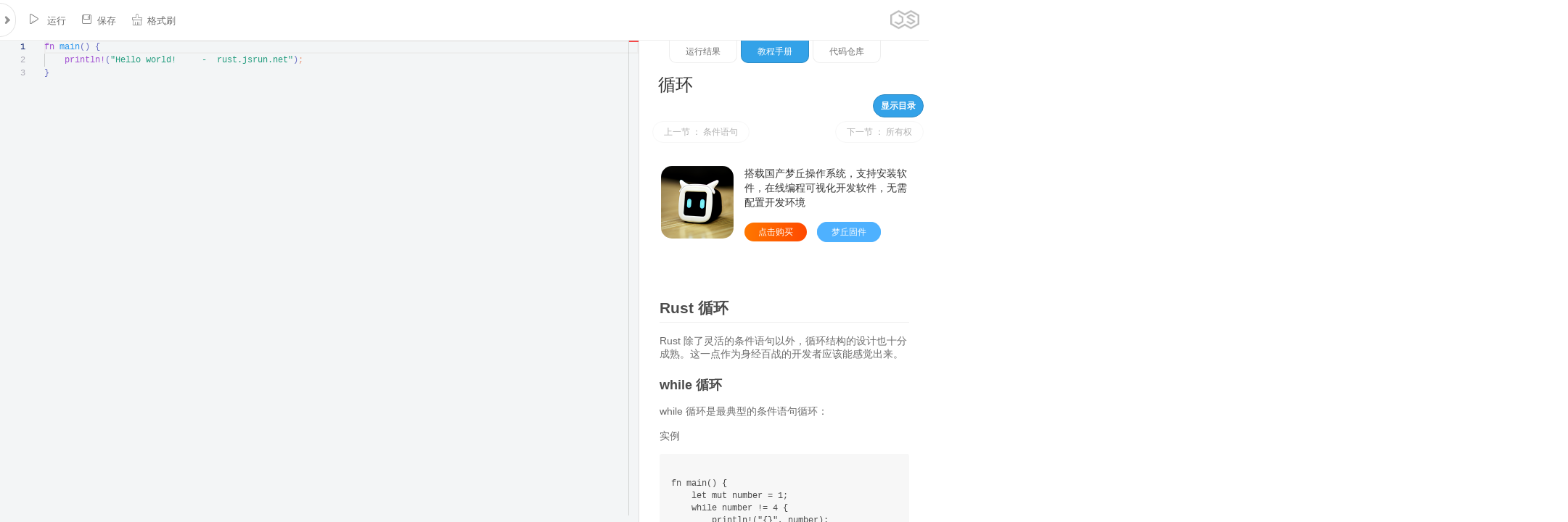

--- FILE ---
content_type: text/html;charset=UTF-8
request_url: https://jsrun.net/rust/t/2aKKp
body_size: 10760
content:
<!DOCTYPE html>
<html>
<head>
    <meta charset="utf-8"/>
    <meta http-equiv="X-UA-Compatible" content="IE=edge">
    <meta name="renderer" content="webkit"/>
    <meta name="author" content="JSRUN.NET">
    <meta id="viewport" name="viewport"
          content="width=device-width,initial-scale=1.0,minimum-scale=1.0,maximum-scale=1.0">
    <link rel="stylesheet" type="text/css" href="//at.alicdn.com/t/c/font_86871_1hvluf19ttg.css"/>
    <link rel="stylesheet" type="text/css" href="//cdns.jsrun.net/css/light-style.css?v=20170822"/>
    <link rel="stylesheet" type="text/css" href="//cdns.jsrun.net/css/page.css?v=20240111"/>
    <link rel="stylesheet" type="text/css" href="//cdns.jsrun.net/css/icons.css?v=20221128"/>
    <link rel="stylesheet" type="text/css" href="//cdns.jsrun.net/css/global.css?v=20210725"/>
    <link rel="icon" href="//cdns.jsrun.net/favicon.png"/>
    <script src="//cdns.jsrun.net/js/lib/jquery.3.3.1.min.js"></script>
    <script type="text/javascript" src="//cdns.jsrun.net/js/Global.min.js?v=20230918"></script>    <title>Rust循环 </title>
    <meta name="keywords" content="Rust在线运行，Rust在线编译，Rust在线编程">
    <meta name="description"
          content="Rust教程 - Rust循环 ">

<link rel="stylesheet" type="text/css" href='//cdns.jsrun.net/css/Mprogress.css?v=20190109'/>
<link rel="stylesheet" type="text/css" href='//cdns.jsrun.net/css/codeDist.min.css?v=20240107'/>
<link data-name="vs/editor/editor.main" rel="stylesheet" href="//cdns.jsrun.net/vs/editor.main.css"/>
<link rel="stylesheet" type="text/css" href="//cdns.jsrun.net/css/markdown.min.css"/>
<link rel="stylesheet" type="text/css" href="//cdns.jsrun.net/css/mdEditor.css?v=20230318"/>
<script>
    var require = {paths: {'vs': '//cdns.jsrun.net/vs'}};
    let slug = null;
    let uid = null
    let filetype = 22;
    let apiHost = "//";
    let vip = false;
    let emailVerified = false;
    let runClickTimes = 30;
    let theme = "light";
    ;
</script>

</head>
<body>

<form method="post" id="form">
    <input type="hidden" name="slug" id="slug">
    <input type="hidden" name="code1" id="code1" value="">
    <input type="hidden" name="code2" id="code2" value="">
    <input type="hidden" id="forkFromSlug" name="forkFromSlug"/>
    <div class="leftBar" id="leftBar">
 <div class="leftHeader">
    <div id="branding">
        <p id="name" class="changelog-badge">
            <a title="JSRUN " href="//jsrun.net/" id="home"
               class="drop-target">JSRUN</a>
        </p>
    </div>
    <div class="btns">
        <a href="//jsrun.net/uc/">
            <div class="homeMenu">
                <i class="iconfont icon-people"></i>
            </div>
        </a>
        <div id="dotMark"></div>
        <div onclick="document.getElementById('createMenu').style.display='block'" id="headerCreate">
            <div class="homeMenu">
                <i class="iconfont icon-edit"></i>
            </div>
        </div>
        <a href="//jsrun.net/uc/explorer" title="文件管理">
            <div class="homeMenu">
                <i class="iconfont icon-wenjianguanli"></i>
            </div>
        </a>
    </div>
    <div id="createMenu">
        <div onclick="document.getElementById('createMenu').style.display='none'" class="closeLHMenu">
            <i class="iconfont icon-close" style="    font-size: 24px;"></i>
        </div>
        <div class="big">
            <a href="https://jsrun.net/new">
                <div class="hLogo_wrap">
                    <div class='hLogo icon-h5'></div>
                </div>
                <div>WEB代码</div>
            </a>
            <a href="https://jsrun.net/js/new">
                <div class="hLogo_wrap">
                    <div class='hLogo icon-js'></div>
                </div>
                <div>NodeJS代码</div>
            </a>
            <a href="https://jsrun.net/c/new">
                <div class="hLogo_wrap">
                    <div class='hLogo icon-c'></div>
                </div>
                <div>C语言代码</div>
            </a>
            <a href="https://jsrun.net/java/new">
                <div class="hLogo_wrap">
                    <div class='hLogo icon-java'></div>
                </div>
                <div>Java代码</div>
            </a>
            <a href="https://jsrun.net/mysql/new">
                <div class="hLogo_wrap">
                    <div class='hLogo icon-mysql'></div>
                </div>
                <div>MySQL代码</div>
            </a>
        </div>
        <div class="small">
            <a href="https://jsrun.net/py/new">
                Python
            </a>
            <a href="https://jsrun.net/cpp/new">
                C++
            </a>
            <a href="https://jsrun.net/go/new">
                Go语言
            </a>
            <a href="https://jsrun.net/php/new">
                PHP
            </a>
            <a href="https://jsrun.net/sqlite/new">
                SQLite
            </a>
            <a href="https://jsrun.net/rust/new">
                Rust
            </a>
            <a href="https://jsrun.net/dart/new">
                Dart
            </a>
            <a href="https://jsrun.net/r/new">
                R语言
            </a>
            <a href="https://jsrun.net/cs/new">
                C#
            </a>
            <a href="https://jsrun.net/kotlin/new">
                Kotlin
            </a>
            <a href="https://jsrun.net/rb/new">
                Ruby
            </a>
            <a href="https://jsrun.net/objc/new">
                objc
            </a>
            <a href="https://jsrun.net/fsharp/new">
                F#
            </a>
            <a href="https://jsrun.net/vb/new">
                VB.NET
            </a>
            <a href="https://jsrun.net/swift/new">
                Swift
            </a>
            <a href="https://jsrun.net/clojure/new">
                clojure
            </a>
            <a href="https://jsrun.net/groovy/new">
                Groovy
            </a>
            <a href="https://jsrun.net/lua/new">
                Lua
            </a>
            <a href="https://jsrun.net/pascal/new">
                Pascal
            </a>
            <a href="https://jsrun.net/perl/new">
                Perl
            </a>
            <a href="https://jsrun.net/sh/new">
                Bash
            </a>
            <a href="https://jsrun.net/erlang/new">
                Erlang
            </a>
            <a href="https://jsrun.net/scala/new">
                Scala
            </a>
            <a href="https://jsrun.net/haskell/new">
                Haskell
            </a>
            <a href="https://jsrun.net/nim/new">
                Nim
            </a>
            <a href="https://jsrun.net/lisp/new">
                Lisp
            </a>
            <a href="https://jsrun.net/racket/new">
                Racket
            </a>
            <a href="https://jsrun.net/nasm/new">
                Nasm
            </a>
            <a href="https://jsrun.net/fortran/new">
                Fortran
            </a>
        </div>
        <div class="cb"></div>
    </div>
</div>        <h3 class="toggler " style="float: left;">
                Rust在线运行
        </h3>
            <div style="padding: 8px 20px;float: right;font-size: 12px;font-weight: bold;">
                版本：
                <select name="version" id="version">
                        <option value="1.27.1">1.27.1</option>
                </select>
            </div>
        <div class="element" style="clear:both;">
            <div class="elementBody">
                <div class="ebCont">
                    <p>
                        <label>
                            <textarea id="id_description" readonly rows="10" cols="40" name="description"
                                      placeholder="添加rust代码简介，说明代码的功能和用途。"></textarea>
                        </label>
                    </p>
                </div>
                    <div style="padding: 0 10px 10px 10px;">
                        <label class="checkboxCont">
                            <div class="weui-cell__ft">
                                <label for="isPrivate" class="weui-switch-cp">
                                    <input id="isPrivate" name="isPrivate" class="weui-switch-cp__input"
                                           type="checkbox" >
                                    <div class="weui-switch-cp__box"></div>
                                    <span style="line-height: 22px;">保存为私有项目 （仅自己可查看）</span>
                                </label>
                            </div>
                        </label>
                    </div>
                <div class="ebCont" style="display: none;">
                    <span style="float: left; padding: 6px 8px;;color: #9a9a9a;">编程语言</span>
                    <select name="lang" id="lang">
                        <option value="js">JS</option>
                        <option value="php">PHP</option>
                        <option value="py">Python</option>
                        <option value="java">JAVA</option>
                        <option value="rb">Ruby</option>
                        <option value="c">C语言</option>
                        <option value="go">Go语言</option>
                        <option value="cpp">C++</option>
                        <option value="groovy">Groovy</option>
                        <option value="sh">Shell/Bash</option>
                        <option value="lua">Lua</option>
                        <option value="cs">C#</option>
                        <option value="json">JSON</option>

                        <option value="objc">Objc</option>
                        <option value="fsharp">F#</option>
                        <option value="vb">VB.NET</option>
                        <option value="swift">Swift</option>
                        <option value="dart">Dart</option>
                        <option value="r">R语言</option>
                        <option value="clojure">Clojure</option>
                        <option value="kotlin">Kotlin</option>
                        <option value="rust">Rust</option>
                        <option value="pascal">Pascal</option>
                        <option value="perl">Perl</option>
                        <option value="erlang">Erlang</option>
                        <option value="scala">Scala</option>
                        <option value="haskell">Haskell</option>
                        <option value="nim">Nim</option>
                        <option value="lisp">Lisp</option>
                        <option value="ocaml">OCaml</option>
                        <option value="racket">Racket</option>
                        <option value="mysql">MySQL</option>
                        <option value="sqlite">SQLite</option>
                        <option value="nasm">nasm</option>
                        <option value="d">D语言</option>
                        <option value="fortran">Fortran</option>
                        <option value="typescript">TypeScript</option>
                        <option value="rescript">ReScript</option>
                        <option value="elixir">Elixir</option>
                        <option value="octave">Octave</option>
                        <option value="basic">Basic</option>
                    </select>
                </div>
                    <div class="ebCont" style="height: 40px; clear:left ">
                        <span style="float: left; padding: 6px 8px;;color: #9a9a9a;">所属目录</span>
                        <select name="cid" id="cid">
                                                    </select>
                    </div>
                <a href="https://jsrun.net/t/v4KKp"
                   style="margin-top: 15px;padding: 2px 10px;text-align: center;width: 187px;border: 1px solid #aaa;background: #f4f4f4;color: #585858;border-radius: 5px;float:left;margin-left: 47px;"
                   target="_blank">点击了解高性能代码运行API</a>
                <div id="more">
                    <a href="https://jsrun.net/hw">
                        <div class="ilogo_wrap">
                            <div class='ilogo icon-note'></div>
                        </div>
                        嵌入式硬件
                    </a>
                    <a href="http://json.jsrun.net">
                        <div class="ilogo_wrap">
                            <div class='ilogo icon-json'></div>
                        </div>
                        JSON解析
                    </a>
                    <a href="/js/new" title="js在线运行">
<div class="ilogo_wrap">
    <div class='ilogo icon-js'></div>
</div>
JS
</a><a href="/php/new" title="php在线运行">
<div class="ilogo_wrap">
    <div class='ilogo icon-php'></div>
</div>
PHP
</a><a href="/python/new" title="python在线运行">
<div class="ilogo_wrap">
    <div class='ilogo icon-python'></div>
</div>
Python
</a><a href="/java/new" title="java在线运行">
<div class="ilogo_wrap">
    <div class='ilogo icon-java'></div>
</div>
Java
</a><a href="/ruby/new" title="ruby在线运行">
<div class="ilogo_wrap">
    <div class='ilogo icon-ruby'></div>
</div>
Ruby
</a><a href="/c/new" title="c在线运行">
<div class="ilogo_wrap">
    <div class='ilogo icon-c'></div>
</div>
C语言
</a><a href="/go/new" title="go在线运行">
<div class="ilogo_wrap">
    <div class='ilogo icon-go'></div>
</div>
Go语言
</a><a href="/cpp/new" title="cpp在线运行">
<div class="ilogo_wrap">
    <div class='ilogo icon-cpp'></div>
</div>
C++
</a><a href="/groovy/new" title="groovy在线运行">
<div class="ilogo_wrap">
    <div class='ilogo icon-groovy'></div>
</div>
Groovy
</a><a href="/sh/new" title="sh在线运行">
<div class="ilogo_wrap">
    <div class='ilogo icon-sh'></div>
</div>
Shell/Bash
</a><a href="/lua/new" title="lua在线运行">
<div class="ilogo_wrap">
    <div class='ilogo icon-lua'></div>
</div>
Lua
</a><a href="/cs/new" title="cs在线运行">
<div class="ilogo_wrap">
    <div class='ilogo icon-cs'></div>
</div>
C#
</a><a href="/json/new" title="json在线运行">
<div class="ilogo_wrap">
    <div class='ilogo icon-json'></div>
</div>
JSON
</a><a href="/objc/new" title="objc在线运行">
<div class="ilogo_wrap">
    <div class='ilogo icon-objc'></div>
</div>
Objc
</a><a href="/fsharp/new" title="fsharp在线运行">
<div class="ilogo_wrap">
    <div class='ilogo icon-fsharp'></div>
</div>
F#
</a><a href="/vb/new" title="vb在线运行">
<div class="ilogo_wrap">
    <div class='ilogo icon-vb'></div>
</div>
VB.NET
</a><a href="/swift/new" title="swift在线运行">
<div class="ilogo_wrap">
    <div class='ilogo icon-swift'></div>
</div>
Swift
</a><a href="/dart/new" title="dart在线运行">
<div class="ilogo_wrap">
    <div class='ilogo icon-dart'></div>
</div>
Dart
</a><a href="/r/new" title="r在线运行">
<div class="ilogo_wrap">
    <div class='ilogo icon-r'></div>
</div>
R
</a><a href="/clojure/new" title="clojure在线运行">
<div class="ilogo_wrap">
    <div class='ilogo icon-clojure'></div>
</div>
Clojure
</a><a href="/kotlin/new" title="kotlin在线运行">
<div class="ilogo_wrap">
    <div class='ilogo icon-kotlin'></div>
</div>
Kotlin
</a><a href="/rust/new" title="rust在线运行">
<div class="ilogo_wrap">
    <div class='ilogo icon-rust'></div>
</div>
Rust
</a><a href="/pascal/new" title="pascal在线运行">
<div class="ilogo_wrap">
    <div class='ilogo icon-pascal'></div>
</div>
Pascal
</a><a href="/perl/new" title="perl在线运行">
<div class="ilogo_wrap">
    <div class='ilogo icon-perl'></div>
</div>
Perl
</a><a href="/erlang/new" title="erlang在线运行">
<div class="ilogo_wrap">
    <div class='ilogo icon-erlang'></div>
</div>
Erlang
</a><a href="/scala/new" title="scala在线运行">
<div class="ilogo_wrap">
    <div class='ilogo icon-scala'></div>
</div>
Scala
</a><a href="/haskell/new" title="haskell在线运行">
<div class="ilogo_wrap">
    <div class='ilogo icon-haskell'></div>
</div>
Haskell
</a><a href="/nim/new" title="nim在线运行">
<div class="ilogo_wrap">
    <div class='ilogo icon-nim'></div>
</div>
Nim
</a><a href="/lisp/new" title="lisp在线运行">
<div class="ilogo_wrap">
    <div class='ilogo icon-lisp'></div>
</div>
Lisp
</a><a href="/ocaml/new" title="ocaml在线运行">
<div class="ilogo_wrap">
    <div class='ilogo icon-ocaml'></div>
</div>
Ocaml
</a><a href="/racket/new" title="racket在线运行">
<div class="ilogo_wrap">
    <div class='ilogo icon-racket'></div>
</div>
Racket
</a><a href="/mysql/new" title="mysql在线运行">
<div class="ilogo_wrap">
    <div class='ilogo icon-mysql'></div>
</div>
MySQL
</a><a href="/sqlite/new" title="sqlite在线运行">
<div class="ilogo_wrap">
    <div class='ilogo icon-sqlite'></div>
</div>
SQLite
</a><a href="/nasm/new" title="nasm在线运行">
<div class="ilogo_wrap">
    <div class='ilogo icon-nasm'></div>
</div>
NASM
</a><a href="/d/new" title="d在线运行">
<div class="ilogo_wrap">
    <div class='ilogo icon-d'></div>
</div>
D
</a><a href="/fortran/new" title="fortran在线运行">
<div class="ilogo_wrap">
    <div class='ilogo icon-fortran'></div>
</div>
Fortran
</a><a href="/typescript/new" title="typescript在线运行">
<div class="ilogo_wrap">
    <div class='ilogo icon-typescript'></div>
</div>
TypeScript
</a><a href="/rescript/new" title="rescript在线运行">
<div class="ilogo_wrap">
    <div class='ilogo icon-rescript'></div>
</div>
ReScript
</a><a href="/elixir/new" title="elixir在线运行">
<div class="ilogo_wrap">
    <div class='ilogo icon-elixir'></div>
</div>
Elixir
</a><a href="/octave/new" title="octave在线运行">
<div class="ilogo_wrap">
    <div class='ilogo icon-octave'></div>
</div>
Octave
</a><a href="/basic/new" title="basic在线运行">
<div class="ilogo_wrap">
    <div class='ilogo icon-basic'></div>
</div>
Basic
</a>
                    <a href="http://json.jsrun.cn">
                        <div class="ilogo_wrap">
                            <div class='ilogo icon-json'></div>
                        </div>
                        JSON校验
                    </a>
                    <div style="clear: both;"></div>
                </div>
            </div>
        </div>
    </div>
    <div id="leftToggle" class="toggleOnRight"><i class="iconfont icon-arrow-left"></i></div>
    <div id='body'>
        <div id="header">
            <div id="actions">
                <nav class="actionCont collapsed">
                    <div class="actionItem menuIcon_code" id="mbLeftToggle">
                        <i class="iconfont icon-list" style="font-size: 24px;"></i>
                    </div>
                    <div id="actionLeftBlank"></div>
                    <div id="actionBtns"></div>
                    <div class="actionItem">
                        <a class="aiButton" id="run" title="快捷键 (Ctrl + Enter)"> <i class="iconfont">
                                &#xe61b;</i> 运行 </a>
                    </div>
                    <div class="actionItem visible" id="saveLi">
                        <a class="aiButton" id="save" title="快捷键 (CTRL + S)"><i
                                    class="iconfont icon-save"></i>保存</a>
                    </div>
                    <div class="actionItem hidden" id="forkLi">
                        <a class="aiButton" id="fork" title="Fork一份新代码"><i class="iconfont">
                                &#xe61e;</i>Fork</a>
                    </div>
                    <div class="actionItem  draftTriggerCont hidden" id="draftAction">
                        <a class="aiButton  applyDraft">
                            <i class="iconfont">&#xe617;</i>草稿（1）
                        </a>
                    </div>
                    <div class="actionItem">
                        <a class="aiButton" id="tidy" title="Tidy messy code"><i class="iconfont">
                                &#xe623;</i>格式刷</a>
                    </div>

                    <div class="actionItem hidden">
                        <a class="aiButton" id="history"><i class="iconfont icon-lishi"></i>历史</a>
                    </div>

                    <div class="actionItem hidden">
                        <a class="aiButton" id="embed"><i class="iconfont">&#xe619;</i>嵌入 </a>
                    </div>

                    <div class="actionItem">
                        <a class="aiButton" id="navLibs"><i class="iconfont icon-setting"></i>依赖安装 </a>
                    </div>
                    <div id="rLogo">
                        <img src="//cdns.jsrun.net/css/img/logo_darcule.png" alt="" style="width: 40px;">
                    </div>

                </nav>

                <ul class="actionCont dropdown right">
                    <li class="actionItem hidden draftTriggerCont">
                        <a class="aiButton dropdownTrigger applyDraft">
                            <i class="iconfont">&#xe617;</i>草稿(1)
                        </a>

                        <div class="dropdownCont">
                            <div class="dcWrapper diffCont"  >
                                <h4><strong>已保存</strong> 和 <strong>草稿</strong> 代码:
                                </h4>

                                <div class="diffPanels">
                                    <div class="diffWrap" id="diff-html"></div>
                                    <div class="diffWrap" id="diff-js"></div>
                                    <div class="diffWrap" id="diff-css"></div>
                                </div>
                                <p><a class="apply" id="apply-draft">使用此草稿</a> <a id="discard-draft">删除草稿</a>
                                </p>
                            </div>
                        </div>
                    </li>

                </ul>

            </div>

            <div id="progressbar">
                <div class="pb"></div>
            </div>
        </div>
        <div id="codeContainer">
            <div id="code"></div>
        </div>
        <div id="gutterVertical"></div>
        <div id="toggleHorizontal">
            <i class="iconfont icon-zhiwen" style="
    font-size: 36px;
    margin: 7px;
    line-height: 51px;
    color: #8e8e8e;
"></i>
        </div>
        <div id="resultWrapper"  >
            <div id="result">
                <div id="progress" style="width: 100%; height: 5px ;  position: absolute;  "></div>
                <div style="
    width: 328px;
    margin: auto;
">
                    <div class="tab" style="" onclick="app.tabClick(1)">运行结果</div>
                    <div class="tab tabActive" onclick="app.tabClick(2)">教程手册</div>
                    <div class="tab" onclick="app.tabClick(3)">代码仓库</div>
                </div>

                <div id="resultContent">
                    <div id="runSwitch">
                        <div class="tb active" id="quickRun">极速运行</div>
                        <div class="tb" id="terminalRun"> 终端运行</div>
                        <div class="tb" id="guiRun">图形+终端</div>
                    </div>
                    <div class="cutter">
                        <div id="resultPre">
                            <textarea id="preinput"
                                      rows="5"
                                      placeholder="标准输入，代替控制台的键盘输入。如果你的程序无需输入，此处留空即可。"></textarea>
                            <div id="elapsedTime"><span></span></div>
                            <pre></pre>
                        </div>
                        <div id="terminal"></div>
                    </div>
                </div>
                <div id="sharedCodes">
                    <div class="newCodes">
                        <h5>以下是用户最新保存的代码</h5>
                            <a target="_blank" href="/QjCKp">
                                二进制与十进制互相转换</a>
                            <span>发布于：2026-01-03  18:16</span>
                            <a target="_blank" href="/cvCKp">
                                求一元三次函数的根</a>
                            <span>发布于：2025-08-13  23:10</span>
                            <a target="_blank" href="/JQnKp">
                                零拷贝测试</a>
                            <span>发布于：2025-04-08  10:02</span>
                            <a target="_blank" href="/iUnKp">
                                rust选择排序</a>
                            <span>发布于：2025-03-30  23:18</span>
                            <a target="_blank" href="/yfnKp">
                                rust impl 测试</a>
                            <span>发布于：2025-03-08  14:07</span>
                            <a target="_blank" href="/DgnKp">
                                rust开始学的呀</a>
                            <span>发布于：2025-02-27  15:29</span>
                            <a target="_blank" href="/4btKp">
                                first programe!</a>
                            <span>发布于：2024-10-25  16:46</span>
                            <a target="_blank" href="/WF5Kp">
                                ### VecDeque 复制测试</a>
                            <span>发布于：2024-04-23  09:37</span>
                            <a target="_blank" href="/Gh5Kp">
                                ## 输入三个整数x,y,z，请把这三个数由小到大输出。</a>
                            <span>发布于：2024-03-03  11:45</span>
                            <a target="_blank" href="/ei5Kp">
                                # rust slice</a>
                            <span>发布于：2024-02-20  13:49</span>
                            <a target="_blank" href="/PdHKp">
                                rust学习</a>
                            <span>发布于：2025-05-21  16:50</span>
                            <a target="_blank" href="/gEHKp">
                                Rust hello world</a>
                            <span>发布于：2024-01-01  23:49</span>
                            <a target="_blank" href="/j2HKp">
                                # Rust的常用迭代器适配器
## map

可以用闭包将迭代器里的每个元素应用闭包里自定义的逻辑，从而生成处理后的元素迭代器，可以应用于数据处理与提取.

## filter

可以使用闭包过滤迭代器里的元素，只挑选出符合要求的元素组成新的迭代器返回。

## fold

## zip

## chunks

## Chain

## all

## any

## windows

## cycle</a>
                            <span>发布于：2023-12-27  17:58</span>
                            <a target="_blank" href="/m2HKp">
                                # 箱子、栈和堆

在 Rust 中，所有值默认都是栈分配的。通过创建 Box&lt;T&gt;，可以把值装箱（boxed）来使它在堆上分配。箱子（box，即 Box&lt;T&gt; 类型的实例）是一个智能指针，指向堆分配的 T 类型的值。当箱子离开作用域时，它的析构函数会被调用，内部的对象会被销毁，堆上分配的内存也会被释放。

被装箱的值可以使用 * 运算符进行解引用；这会移除掉一层装箱。</a>
                            <span>发布于：2023-12-27  17:40</span>
                            <a target="_blank" href="/6MGKp">
                                测试rust的值域安全性</a>
                            <span>发布于：2023-12-12  09:52</span>
                            <a target="_blank" href="/PUGKp">
                                书本的内容</a>
                            <span>发布于：2023-11-17  17:25</span>
                            <a target="_blank" href="/r3GKp">
                                rust代码测试</a>
                            <span>发布于：2024-07-09  15:44</span>
                            <a target="_blank" href="/M2GKp">
                                Learn Rust</a>
                            <span>发布于：2023-11-09  17:33</span>
                            <a target="_blank" href="/egFKp">
                                Rust学习使用</a>
                            <span>发布于：2023-05-21  11:21</span>
                            <a target="_blank" href="/gJdKp">
                                exercise trait</a>
                            <span>发布于：2023-04-16  19:42</span>
                            <a target="_blank" href="/KycKp">
                                闭包的捕获</a>
                            <span>发布于：2023-01-28  16:32</span>
                            <a target="_blank" href="/Sn7Kp">
                                Rust 结构体相关代价</a>
                            <span>发布于：2022-12-29  09:22</span>
                            <a target="_blank" href="/zf7Kp">
                                [package]
name = &quot;hello_rust&quot;
version = &quot;0.1.0&quot;
authors = [&quot;gress&quot;]
edition = &quot;2018&quot;

[dependencies]
anyhow= &ldquo;0.1&rdquo;</a>
                            <span>发布于：2022-12-06  20:09</span>
                            <a target="_blank" href="/dPzKp">
                                第一个Rust程序</a>
                            <span>发布于：2022-06-20  00:11</span>
                            <a target="_blank" href="/uLzKp">
                                开始学习rust</a>
                            <span>发布于：2022-05-30  13:51</span>
                            <a target="_blank" href="/4peKp">
                                enum sample</a>
                            <span>发布于：2022-02-24  15:03</span>
                            <a target="_blank" href="/QV9Kp">
                                泛型、特性与生命周期协同作战里的实例如何使用</a>
                            <span>发布于：2022-01-02  16:25</span>
                            <a target="_blank" href="/939Kp">
                                Rust第四章---所有权</a>
                            <span>发布于：2021-12-31  15:31</span>
                            <a target="_blank" href="/5N9Kp">
                                Rust第三章-常见编程概念</a>
                            <span>发布于：2021-12-31  13:16</span>
                            <a target="_blank" href="/ZsaKp">
                                Hello World Rust</a>
                            <span>发布于：2021-02-11  19:18</span>
                        <a href="/square/rust">[更多]</a>
                    </div>
                </div>
                <div id="tutorial">
                    <div id="languageDes">
                            <div id="tutorialContent">
<div id="showTMenu" onclick="$('.nav').show();$('#showTMenu').hide();">显示目录</div>
<ul class="nav">
            <li><a href="/rust/t/hIKKp">在线运行，Rust在线编程</a></li>
        <li><a href="/rust/t/ZaKKp">环境搭建</a></li>
        <li><a href="/rust/t/gaKKp">Cargo 教程</a></li>
        <li><a href="/rust/t/haKKp">输出到命令行</a></li>
        <li><a href="/rust/t/XaKKp">基础语法</a></li>
        <li><a href="/rust/t/yaKKp">数据类型</a></li>
        <li><a href="/rust/t/baKKp">注释</a></li>
        <li><a href="/rust/t/WaKKp">函数</a></li>
        <li><a href="/rust/t/faKKp">条件语句</a></li>
        <li><a href="/rust/t/2aKKp">循环</a></li>
        <li><a href="/rust/t/vaKKp">所有权</a></li>
        <li><a href="/rust/t/LaKKp">Slice（切片）类型.</a></li>
        <li><a href="/rust/t/6aKKp">结构体</a></li>
        <li><a href="/rust/t/waKKp">枚举类</a></li>
        <li><a href="/rust/t/IaKKp">组织管理</a></li>
        <li><a href="/rust/t/aaKKp">错误处理</a></li>
        <li><a href="/rust/t/NaKKp">泛型与特性</a></li>
        <li><a href="/rust/t/3aKKp">生命周期</a></li>
        <li><a href="/rust/t/VaKKp">文件与 IO</a></li>
        <li><a href="/rust/t/8aKKp">集合与字符串</a></li>
        <li><a href="/rust/t/TaKKp">面向对象</a></li>
        <li><a href="/rust/t/UaKKp">并发编程</a></li>
</ul>

    <div class="title">
        <h1 style="text-align: left">循环</h1>
    </div>
    <div class="quickGo">
        <a class="fl" href="/rust/t/faKKp">上一节 ： 条件语句</a>
        <a class="fr" href="/rust/t/vaKKp">下一节 ： 所有权</a>
    </div> <br><br>
    <div  style="color:#333;text-decoration: none;display: block;padding: 22px; font-size: 14px;">
        <a href="https://jsrun.net/hw"><img style="width:100px;border-radius: 15px;float: left;margin-right: 10px;" src="//cdns.jsrun.net/css/img/mos2_1.png" alt=""/></a>
        <div style="float:right;width:calc(100% - 115px)">
            搭载国产梦丘操作系统，支持安装软件，在线编程可视化开发软件，无需配置开发环境 <br>   <br>
            <a href="https://item.taobao.com/item.htm?id=768324742072" style="    background: linear-gradient(90deg, #f70, #ff4900);
       border: none;margin-right: 10px;cursor:pointer" target="_blank" rel="nofollow" class="myBtn">点击购买</a>
            <a href="https://jsrun.net/hw/mos2" target="_blank" class="myBtn">梦丘固件</a>
        </div>

        <div style="clear: both;height: 10px;"></div>
    </div>
    <div class="markdown-body" style="margin-top: 30px;">
        <h2 id="rust-">Rust 循环</h2>
<p>Rust 除了灵活的条件语句以外，循环结构的设计也十分成熟。这一点作为身经百战的开发者应该能感觉出来。</p>
<h3 id="while-">while 循环</h3>
<p>while 循环是最典型的条件语句循环：</p>
<p>实例</p>
<pre><code>
fn main() {
    let mut number = 1;
    while number != 4 {
        println!(&quot;{}&quot;, number);
        number += 1;
    }
    println!(&quot;EXIT&quot;);
}
</code></pre><p>运行结果：</p>
<pre><code>1
2
3
EXIT
</code></pre><p>Rust 语言到此教程编撰之日还没有 do-while 的用法，但是 do 被规定为保留字，也许以后的版本中会用到。</p>
<p>在 C 语言中 for 循环使用三元语句控制循环，但是 Rust 中没有这种用法，需要用 while 循环来代替：</p>
<h3 id="c-">C 语言</h3>
<pre><code>int i;
for (i = 0; i &lt; 10; i++) {
    // 循环体
}
</code></pre><h3 id="rust">Rust</h3>
<pre><code>let mut i = 0;
while i &lt; 10 {
    // 循环体
    i += 1;
}
</code></pre><hr>
<h3 id="for-">for 循环</h3>
<p>for 循环是最常用的循环结构，常用来遍历一个线性数据据结构（比如数组）。for 循环遍历数组：</p>
<p>实例</p>
<pre><code>fn main() {
    let a = [10, 20, 30, 40, 50];
    for i in a.iter() {
        println!(&quot;值为 : {}&quot;, i);
    }
}
</code></pre><p>运行结果：</p>
<pre><code>值为 : 10
值为 : 20
值为 : 30
值为 : 40
值为 : 50
</code></pre><p>这个程序中的 for 循环完成了对数组 a 的遍历。a.iter() 代表 a 的迭代器（iterator），在学习有关于对象的章节以前不做赘述。</p>
<p>当然，for 循环其实是可以通过下标来访问数组的：</p>
<p>实例</p>
<pre><code>fn main() {
let a = [10, 20, 30, 40, 50];
    for i in 0..5 {
        println!(&quot;a[{}] = {}&quot;, i, a[i]);
    }
}
</code></pre><p>运行结果：</p>
<pre><code>a[0] = 10
a[1] = 20
a[2] = 30
a[3] = 40
a[4] = 50
</code></pre><hr>
<h4 id="loop-">loop 循环</h4>
<p>身经百战的开发者一定遇到过几次这样的情况：某个循环无法在开头和结尾判断是否继续进行循环，必须在循环体中间某处控制循环的进行。如果遇到这种情况，我们经常会在一个 while (true) 循环体里实现中途退出循环的操作。</p>
<p>Rust 语言有原生的无限循环结构 —— loop：</p>
<p><strong>实例</strong></p>
<pre><code>
fn main() {
    let s = [&#39;R&#39;, &#39;U&#39;, &#39;N&#39;, &#39;O&#39;, &#39;O&#39;, &#39;B&#39;];
    let mut i = 0;
    loop {
        let ch = s[i];
        if ch == &#39;O&#39; {
            break;
        }
        println!(&quot;\&#39;{}\&#39;&quot;, ch);
        i += 1;
    }
}
</code></pre><p>运行结果：</p>
<pre><code>&#39;R&#39; 
&#39;U&#39; 
&#39;N&#39;
</code></pre><p>loop 循环可以通过 break 关键字类似于 return 一样使整个循环退出并给予外部一个返回值。这是一个十分巧妙的设计，因为 loop 这样的循环常被用来当作查找工具使用，如果找到了某个东西当然要将这个结果交出去：</p>
<p>实例</p>
<pre><code>fn main() {
    let s = [&#39;R&#39;, &#39;U&#39;, &#39;N&#39;, &#39;O&#39;, &#39;O&#39;, &#39;B&#39;];
    let mut i = 0;
    let location = loop {
        let ch = s[i];
        if ch == &#39;O&#39; {
            break i;
        }
        i += 1;
    };
    println!(&quot; \&#39;O\&#39; 的索引为 {}&quot;, location);
}
</code></pre><p>运行结果：</p>
<pre><code> &#39;O&#39; 的索引为 3
</code></pre>
    </div>
    <div class="quickGo">
        <a class="fl" href="/rust/t/faKKp">上一节 ： 条件语句</a>
        <a class="fr" href="/rust/t/vaKKp">下一节 ： 所有权</a>
    </div>
    <div style="clear: both;height: 30px"></div>
                            </div>
                            <b>由JSRUN为你提供的Rust在线运行、在线编译工具</b>

                            <div style="clear: both;padding: 20px;color: #6d6d6d;">
                                &nbsp;&nbsp;&nbsp;&nbsp;&nbsp;&nbsp;&nbsp;&nbsp;JSRUN提供的Rust
                                在线运行，Rust
                                在线运行工具，基于linux操作系统环境提供线上编译和线上运行，具有运行快速，运行结果与常用开发、生产环境保持一致的特点。
                            </div>
                    </div>
                </div>
            </div>
        </div>
</form>


<script src="//cdns.jsrun.net/js/lib/jquery.3.3.1.min.js"></script>
<script src="//cdns.jsrun.net/js/code.min.js?v=20241231"></script>
<script src="//cdns.jsrun.net/vs/editor.vs.js?v=20241230"></script>

<script>
    (function () {
        var bp = document.createElement('script');
        var curProtocol = window.location.protocol.split(':')[0];
        if (curProtocol === 'https') {
            bp.src = 'https://zz.bdstatic.com/linksubmit/push.js';
        } else {
            bp.src = 'http://push.zhanzhang.baidu.com/push.js';
        }
        var s = document.getElementsByTagName("script")[0];
        s.parentNode.insertBefore(bp, s);
    })();
</script>
<div style="display: none">
    <script>
        var _hmt = _hmt || [];
        (function() {
            var hm = document.createElement("script");
            hm.src = "https://hm.baidu.com/hm.js?bb6427ca3a3989ef4598655a39c52757";
            var s = document.getElementsByTagName("script")[0];
            s.parentNode.insertBefore(hm, s);
        })();

        //!function(p){"use strict";!function(t){var s=window,e=document,i=p,c="".concat("https:"===e.location.protocol?"https://":"http://","sdk.51.la/js-sdk-pro.min.js"),n=e.createElement("script"),r=e.getElementsByTagName("script")[0];n.type="text/javascript",n.setAttribute("charset","UTF-8"),n.async=!0,n.src=c,n.id="LA_COLLECT",i.d=n;var o=function(){s.LA.ids.push(i)};s.LA?s.LA.ids&&o():(s.LA=p,s.LA.ids=[],o()),r.parentNode.insertBefore(n,r)}()}({id:"Ji42UvFHRYSZ3OF0",ck:"Ji42UvFHRYSZ3OF0"});

    </script>

</div>
<div id="jsrunCheck007"></div>

<script>
    if (window != top && ("undefined" == typeof doNotCheckHref)) {
        top.location.href = window.location.href;
    }
</script>

</body>
</html>

--- FILE ---
content_type: application/javascript
request_url: https://cdns.jsrun.net/js/Global.min.js?v=20230918
body_size: 3181
content:
"use strict";var CommentBox=function(){function a(){}return a.prototype.load=function(a,e){var n=a.dataset.slug;$.ajax({url:"/comment/getList?slug="+n,method:"get",success:function(t){for(var o="",r=0;r<t.data.length;r++){var s=t.data[r],c=0==s.account.id?"":"href='/u/".concat(s.account.userName,"'");o+="<li>\n        <a  ".concat(c,' target="_blank">\n            <img class="avatar" src="//cdns.jsrun.net/avatar/').concat(s.account.avatar,'"/>\n        </a>\n        <div class="sbar">\n            <div>\n                <a ').concat(c,' target="_blank">\n                    <span class="uname">').concat(s.account.userName,"（").concat(s.account.nickName,"）：</span>\n                </a>\n                <span> ").concat(s.content,'</span>\n                <br>\n                <span class="time">').concat(s.createTime,"</span>\n            </div>\n        </div>")+(r<t.data.length-1?'<div class="hr"></div>':'<div style="clear: both"></div>')+"</li>"}t.data.length>12&&(o+='<a href="/'.concat(n,'">\n        <div style="height: 24px;\n        text-align: center;\n        clear: both;">\n            查看更多\n        </div>\n    </a>')),e.innerHTML='\n<img class="avatar" src="/res/avatar/default.png"/>\n<div class="sbar">\n    <textarea id="cmtTA'.concat(n,'"></textarea>\n    <span style="padding-top: 14px;display: block;float: left;">提示：严禁发布涉政、违法信息等无关技术的内容.</span>\n    <input class="btn" id="feedAddCmtBtn').concat(n,'" type="button" style=" float: right;margin: 10px 0;" value="提交">\n</div>\n<div class="hr"></div>\n<ul class="list">\n    ').concat(o,"\n</ul>"),setTimeout((function(){$("#feedAddCmtBtn"+n).on("click",(function(e){var t=$("#cmtTA"+n).val();t.length<5?alert("评论字数不能少于5个"):($("#feedAddCmtBtn"+n).hide(),$.ajax({url:"/comment/add?slug="+n+"&comment="+t,method:"get",success:function(e){0==e.error?$("#cmtTA"+n).val(""):alert(e.msg),a.click(),a.click()}}))}))}),50)}})},a}(),Comments=function(){function a(){var a=this;$(".addComment").on("click",(function(e,n){$(e.target).is($(".addComment"))?a.clickComments(e.target):a.clickComments(e.target.parentElement)}))}return a.prototype.clickComments=function(a){var e=a.parentElement.parentElement.querySelector(".comments");e.expanded?(e.expanded=!1,a.style.background="",e.innerHTML=""):(a.style.background="#FFF",e.expanded=!0,e.innerHTML='<div class="sk-wave">\n                                    <div class="sk-rect sk-rect1"></div>\n                                    <div class="sk-rect sk-rect2"></div>\n                                    <div class="sk-rect sk-rect3"></div>\n                                    <div class="sk-rect sk-rect4"></div>\n                                    <div class="sk-rect sk-rect5"></div>\n                                </div>',(new CommentBox).load(a,e))},a}(),Cookie={isString:function(a){return"string"==typeof a},isNonEmptyString:function(a){return this.isString(a)&&""!==a},validateCookieName:function(a){if(!this.isNonEmptyString(a))throw new TypeError("Cookie name must be a non-empty string")},same:function(a){return a},parseCookieString:function(a,e){var n={};if(this.isString(a)&&a.length>0)for(var t,o,r,s=e?decodeURIComponent:this.same,c=a.split(/;\s/g),i=0,d=c.length;i<d;i++){if((r=c[i].match(/([^=]+)=/i))instanceof Array)try{t=decodeURIComponent(r[1]),o=s(c[i].substring(r[1].length+1))}catch(a){}else t=decodeURIComponent(c[i]),o="";t&&(n[t]=o)}return n},read:function(a,e){this.validateCookieName(a),e="function"==typeof e?{converter:e}:e||{};var n=this.parseCookieString(document.cookie,!e.raw);return(e.converter||this.same)(n[a])},write:function(a,e,n){this.validateCookieName(a);var t=(n=n||{}).expires;void 0===t&&(t=30);var o=n.domain||document.domain,r=n.path||"/";n.raw||(e=encodeURIComponent(String(e)));var s=a+"="+e,c=t;return"number"==typeof c&&(c=new Date).setDate(c.getDate()+t),c instanceof Date&&(s+="; expires="+c.toUTCString()),this.isNonEmptyString(o)&&(s+="; domain="+o),this.isNonEmptyString(r)&&(s+="; path="+r),n.secure&&(s+="; secure"),document.cookie=s,s},remove:function(a,e){return(e=e||{}).expires=new Date(0),this.set(a,"",e)}};$((function(){new(function(){function a(){new Comments,$(".appreciate").on("click",this.coinAdd),$("#followAccount").on("click",this.followAccount)}return a.prototype.followAccount=function(a){a.preventDefault(),unlogin?location.href="/user/login/?next="+location.pathname:(a.target.innerText="正在操作",$.ajax({url:"/uc/op/follow/",method:"post",data:{username:a.target.dataset.username},headers:{"X-CSRFToken":Cookie.read("csrfToken")},success:function(e){e.error?alert(e.msg):e.data?a.target.innerText="取消关注":a.target.innerText="关注"}}))},a.prototype.coinAdd=function(a){a.preventDefault(),unlogin?window.open("/user/login/?next="+location.pathname):$.ajax({url:a.currentTarget.href,method:"post",success:function(e){if(0==e.error){a.currentTarget.classList.add("red");var n=a.currentTarget.getElementsByTagName("span")[0];n.innerText=parseInt(n.innerText)+1;var t=a.currentTarget.getElementsByTagName("i")[0].classList;t.remove("icon-ganxie1"),t.add("icon-ganxie")}else alert(e.msg)}})},a}())}));var PayManager=function(){function a(){var a=this;$((function(){$("#showPay")&&$("#showPay").on("click",a.showPay),$("#dialogPay")&&$("#dialogPay").on("click",a.dialogPay),$("#hidePay")&&$("#hidePay").on("click",a.hidePay)}))}return a.prototype.dialogPay=function(){var a=$("#payForm");if(void 0===a.pressed||!a.pressed){a.pressed=!0;var e,n=$("#dialogPay");n.html("正在请求"),n.css("background","#dcdcdc"),"undefined"!=typeof payApi&&(e=payApi),void 0!==payManager.payApi&&null!=payManager.payApi&&(e=payManager.payApi),$.ajax({url:e,method:"post",data:{money:$("#payAmount").val(),message:$("#payMessage").val(),method:$("#alipayMethod")[0].checked?"alipay":"wxpay"},success:function(e){if(e.error){alert(e.msg),a.pressed=!1;var n=$("#dialogPay");n.html("立即支付"),n.css("background","#fb5b1e")}else a.css("display","none"),$(".payLoading").css("display","block"),payManager.order=e.data,$("#payAmountShow").html($("#payAmount").val()),"ltc"===e.data.method?(payManager.ltc=JSON.parse(e.data.extra),qrCode("qrcodeCanvas",payManager.ltc.uri,150),$(".payMethodIcon")[0].src="/res/css/img/ltc.png",payManager.payTimeLeft=300,payManager.payTimeTickHandler=setInterval(payManager.payTimeTick,1e3),$("#payAmount").val()==e.data.amount&&$(".qrcodeBox .warn span").css("display","none"),$(".payLoading").css("display","none"),$(".qrcodeBox").css("display","block")):"wxpay"===e.data.method?($(".payMethodIcon")[0].src="/res/css/img/wxpay.png",$("#payMark").html(payManager.order.id),$("#payAmountShow2").html($("#payAmount").val()),$(".payLoading").css("display","none"),$(".qrcodeBox").css("display","block"),qrCode("qrcodeCanvas","wxp://f2f0Ihha7_7QWBP6xF3Iv0i3wcoIklX90SYw",150),$(".amount").css("display","none"),$("#changePayBtn").css("display","none"),$("#pay2").css("display","block")):($("#payMark").html(payManager.order.id),$("#payAmountShow2").html($("#payAmount").val()),$(".payLoading").css("display","none"),$(".qrcodeBox").css("display","block"),payManager.changeQrcode())}})}},a.prototype.checkQrcode=function(){$.ajax({method:"post",dataType:"json",url:"/pay/getQrcode/"+payManager.order.remoteOrderId,success:function(a){a.error||(clearInterval(payManager.queryHandler),qrCode("qrcodeCanvas",a.data.qrcode,150),$(".payMethodIcon")[0].src="/res/css/img/alipay.png",payManager.payTimeLeft=300,payManager.payTimeTickHandler=setInterval(payManager.payTimeTick,1e3),$("#payMark").html(a.data.mark),$("#payAmountShow2").html(a.data.amount),$(".payLoading").css("display","none"),$(".qrcodeBox").css("display","block"))}})},a.prototype.changeQrcode=function(){qrCode("qrcodeCanvas","https://qr.alipay.com/fkx17572uy8dj2veulujv8b",150),$(".amount").css("display","none"),$("#changePayBtn").css("display","none"),$("#pay2").css("display","block")},a.prototype.payTimeTick=function(){payManager.payTimeLeft--;var a=parseInt(String(payManager.payTimeLeft/60)),e=payManager.payTimeLeft%60;if(payManager.payTimeLeft>0){var n="";"ltc"===payManager.order.method?(n="<span style='\n    text-align: left;\n    display: block;\n    padding: 5px 20px;'>收款地址:"+payManager.ltc.address,n+="<br/>实时单价:"+payManager.ltc.price,n+="<br/>支付数量:"+payManager.ltc.amount+"</br> </span>",$(".qrcodeBox .intro").html(n+"<br> 请在 "+a+"分"+e+"秒内支付莱特币")):$(".qrcodeBox .intro").html("支付故障请联系QQ:565830900")}else $("payAmountShow").html("请停止支付"),$(".qrcodeBox .intro").html(""),$("qrcodeCanvas").html("");$.ajax({method:"post",dataType:"json",url:"/order/status/"+payManager.order.id,success:function(a){a.error||(1===a.data?(clearInterval(payManager.payTimeTickHandler),$(".qrcodeBox").css("display","none"),$(".thanks").css("display","block")):2==a.data?clearInterval(payManager.payTimeTickHandler):4==a.data&&(clearInterval(payManager.payTimeTickHandler),$(".qrcodeBox").css("display","none"),$(".thanks").css("display","block"),$("#tkLtc").css("display","block")))}})},a.prototype.showPay=function(a,e){e&&(payManager.payApi=e);var n=$("#payAmount");n[0].readOnly=!0,$(".dialog").removeClass("hideDialog"),$(".dialog").addClass("showDialog"),$("#payDialog").css("opacity","1"),$("#payDialog").css("zIndex","99999999"),n.val(a),n.focus()},a.prototype.hidePay=function(){$(".dialog").removeClass("showDialog"),$(".dialog").addClass("hideDialog"),$("#payDialog").css("opacity","0"),$("#payDialog").css("zIndex","-10")},a}(),payManager=new PayManager;

--- FILE ---
content_type: application/javascript
request_url: https://cdns.jsrun.net/vs/basic-languages/rust/rust.js
body_size: 1766
content:
/*!-----------------------------------------------------------------------------
 * Copyright (c) Microsoft Corporation. All rights reserved.
 * monaco-languages version: 1.7.0(06ba3ff7e80720fda9a83bce89dbe13ed389b69e)
 * Released under the MIT license
 * https://github.com/Microsoft/monaco-languages/blob/master/LICENSE.md
 *-----------------------------------------------------------------------------*/
define("vs/basic-languages/rust/rust",["require","exports"],function(e,t){"use strict";Object.defineProperty(t,"__esModule",{value:!0}),t.conf={comments:{lineComment:"//",blockComment:["/*","*/"]},brackets:[["{","}"],["[","]"],["(",")"]],autoClosingPairs:[{open:"[",close:"]"},{open:"{",close:"}"},{open:"(",close:")"},{open:"'",close:"'",notIn:["string","comment"]},{open:'"',close:'"',notIn:["string"]}],surroundingPairs:[{open:"{",close:"}"},{open:"[",close:"]"},{open:"(",close:")"},{open:'"',close:'"'},{open:"'",close:"'"}],folding:{markers:{start:new RegExp("^\\s*#pragma\\s+region\\b"),end:new RegExp("^\\s*#pragma\\s+endregion\\b")}}},t.language={tokenPostfix:".rust",defaultToken:"invalid",keywords:["as","box","break","const","continue","crate","else","enum","extern","false","fn","for","if","impl","in","let","loop","match","mod","move","mut","pub","ref","return","self","static","struct","super","trait","true","type","unsafe","use","where","while","catch","default","union","static","abstract","alignof","become","do","final","macro","offsetof","override","priv","proc","pure","sizeof","typeof","unsized","virtual","yield"],typeKeywords:["Self","m32","m64","m128","f80","f16","f128","int","uint","float","char","bool","u8","u16","u32","u64","f32","f64","i8","i16","i32","i64","str","Option","Either","c_float","c_double","c_void","FILE","fpos_t","DIR","dirent","c_char","c_schar","c_uchar","c_short","c_ushort","c_int","c_uint","c_long","c_ulong","size_t","ptrdiff_t","clock_t","time_t","c_longlong","c_ulonglong","intptr_t","uintptr_t","off_t","dev_t","ino_t","pid_t","mode_t","ssize_t"],constants:["true","false","Some","None","Left","Right","Ok","Err"],supportConstants:["EXIT_FAILURE","EXIT_SUCCESS","RAND_MAX","EOF","SEEK_SET","SEEK_CUR","SEEK_END","_IOFBF","_IONBF","_IOLBF","BUFSIZ","FOPEN_MAX","FILENAME_MAX","L_tmpnam","TMP_MAX","O_RDONLY","O_WRONLY","O_RDWR","O_APPEND","O_CREAT","O_EXCL","O_TRUNC","S_IFIFO","S_IFCHR","S_IFBLK","S_IFDIR","S_IFREG","S_IFMT","S_IEXEC","S_IWRITE","S_IREAD","S_IRWXU","S_IXUSR","S_IWUSR","S_IRUSR","F_OK","R_OK","W_OK","X_OK","STDIN_FILENO","STDOUT_FILENO","STDERR_FILENO"],supportMacros:["format!","print!","println!","panic!","format_args!","unreachable!","write!","writeln!"],operators:["!","!=","%","%=","&","&=","&&","*","*=","+","+=","-","-=","->",".","..","...","/","/=",":",";","<<","<<=","<","<=","=","==","=>",">",">=",">>",">>=","@","^","^=","|","|=","||","_","?","#"],escapes:/\\([nrt0\"''\\]|x\h{2}|u\{\h{1,6}\})/,delimiters:/[,]/,symbols:/[\#\!\%\&\*\+\-\.\/\:\;\<\=\>\@\^\|_\?]+/,intSuffixes:/[iu](8|16|32|64|128|size)/,floatSuffixes:/f(32|64)/,tokenizer:{root:[[/[a-zA-Z][a-zA-Z0-9_]*!?|_[a-zA-Z0-9_]+/,{cases:{"@typeKeywords":"keyword.type","@keywords":"keyword","@supportConstants":"keyword","@supportMacros":"keyword","@constants":"keyword","@default":"identifier"}}],[/\$/,"identifier"],[/'[a-zA-Z_][a-zA-Z0-9_]*(?=[^\'])/,"identifier"],[/'\S'/,"string.byteliteral"],[/"/,{token:"string.quote",bracket:"@open",next:"@string"}],{include:"@numbers"},{include:"@whitespace"},[/@delimiters/,{cases:{"@keywords":"keyword","@default":"delimiter"}}],[/[{}()\[\]<>]/,"@brackets"],[/@symbols/,{cases:{"@operators":"operator","@default":""}}]],whitespace:[[/[ \t\r\n]+/,"white"],[/\/\*/,"comment","@comment"],[/\/\/.*$/,"comment"]],comment:[[/[^\/*]+/,"comment"],[/\/\*/,"comment","@push"],["\\*/","comment","@pop"],[/[\/*]/,"comment"]],string:[[/[^\\"]+/,"string"],[/@escapes/,"string.escape"],[/\\./,"string.escape.invalid"],[/"/,{token:"string.quote",bracket:"@close",next:"@pop"}]],numbers:[[/(0o[0-7_]+)(@intSuffixes)?/,{token:"number"}],[/(0b[0-1_]+)(@intSuffixes)?/,{token:"number"}],[/[\d][\d_]*(\.[\d][\d_]*)?[eE][+-][\d_]+(@floatSuffixes)?/,{token:"number"}],[/\b(\d\.?[\d_]*)(@floatSuffixes)?\b/,{token:"number"}],[/(0x[\da-fA-F]+)_?(@intSuffixes)?/,{token:"number"}],[/[\d][\d_]*(@intSuffixes?)?/,{token:"number"}]]}}});